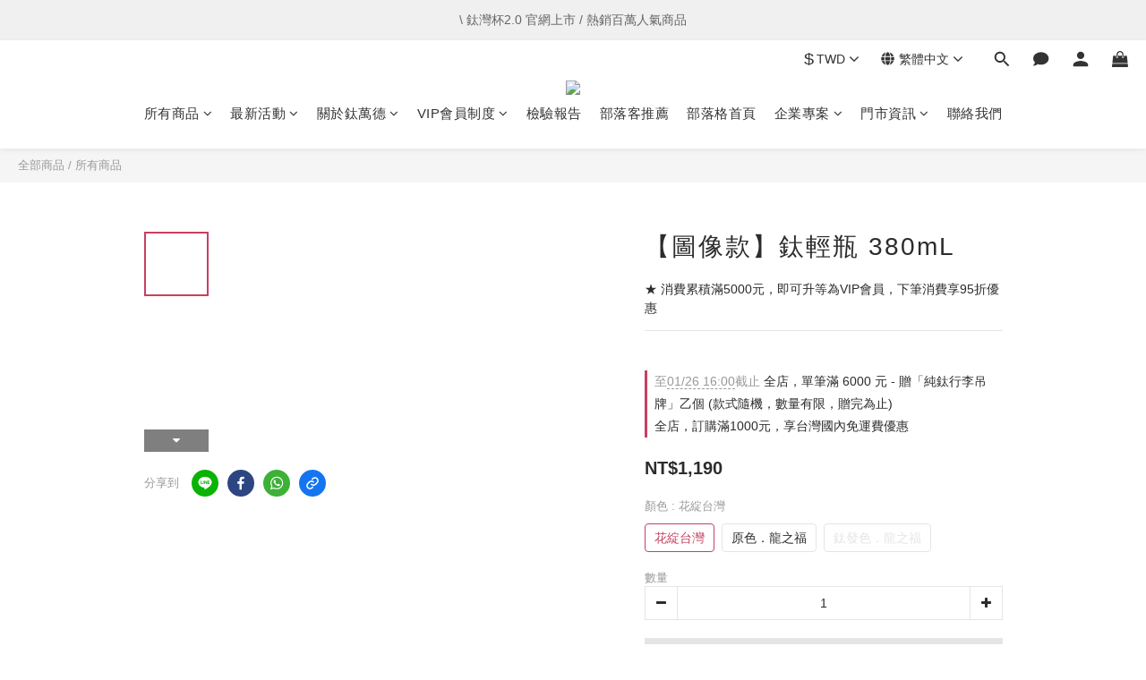

--- FILE ---
content_type: text/plain
request_url: https://www.google-analytics.com/j/collect?v=1&_v=j102&a=1500154295&t=pageview&cu=TWD&_s=1&dl=https%3A%2F%2Fwww.tiwonder.com.tw%2Fproducts%2Ftaicingping-380-p&ul=en-us%40posix&dt=%E3%80%90%E5%9C%96%E5%83%8F%E6%AC%BE%E3%80%91%E9%88%A6%E8%BC%95%E7%93%B6%20380mL%20-%20%E9%88%A6%E8%90%AC%E5%BE%B7%20TIWONDER%20-%20%3A%3A%20%E5%B0%88%E8%81%B7%E9%88%A6%E5%B7%A5%E8%97%9D&sr=1280x720&vp=1280x720&_u=aCDAAEIJAAAAACAMI~&jid=2092513543&gjid=98790773&cid=1833475182.1769357193&tid=UA-175650111-1&_gid=1209170668.1769357193&_r=1&_slc=1&pa=detail&pr1id=10507-ST01-380-22&pr1nm=%E3%80%90%E5%9C%96%E5%83%8F%E6%AC%BE%E3%80%91%E9%88%A6%E8%BC%95%E7%93%B6%20380mL&pr1ca=&pr1br=&pr1va=%E8%8A%B1%E7%B6%BB%E5%8F%B0%E7%81%A3&pr1pr=&pr1qt=&pr1cc=&pr1ps=0&z=2033810222
body_size: -451
content:
2,cG-2GHY4MGFJJ